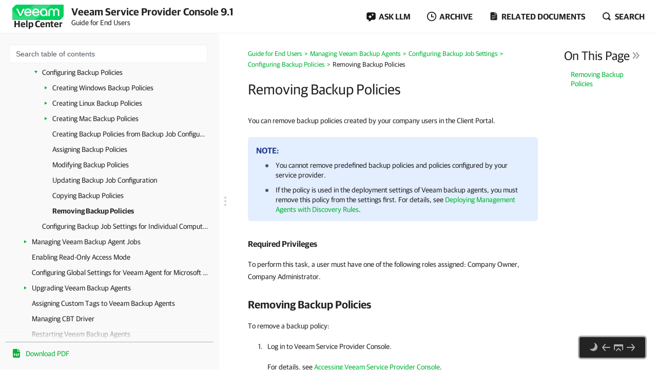

--- FILE ---
content_type: text/html
request_url: https://helpcenter.veeam.com/docs/vac/provider_user/remove_backup_policies.html
body_size: 18588
content:
<!DOCTYPE html>
<html lang="en" itemscope="" itemtype="https://schema.org/TechArticle">
    <head>
        <meta charset="utf-8">
        <title>Removing Backup Policies - Veeam Service Provider Console Guide for End Users</title>
        <!--ZOOMSTOPFOLLOW-->
        <link rel="preload" href="//css.veeam.com/helpcenter/helpcenter_2dbedbc9c8209796e2077d7aa56662f2.css" as="style" type="text/css">
        <meta name="description" content="You can remove backup policies created by your company users in the Client Portal . Note: You cannot remove predefined backup policies...">
        <link rel="canonical" href="https://helpcenter.veeam.com/docs/vac/provider_user/remove_backup_policies.html">
        <meta name="viewport" content="width=device-width, initial-scale=1.0">
        <meta property="og:title" content="Removing Backup Policies - Veeam Service Provider Console Guide for End Users">
        <meta property="og:description" content="You can remove backup policies created by your company users in the Client Portal . Note: You cannot remove predefined backup policies and policies configured by your service provider. If the policy is used in...">
        <meta property="og:url" content="https://helpcenter.veeam.com/docs/vac/provider_user/remove_backup_policies.html">
        <meta property="og:image" content="https://img.veeam.com/facebook/1600x800_helpcenter_es_build.png">
        <meta property="og:type" content="article">
        <meta property="fb:admins" content="100006069794563">
        <meta property="og:site_name" content="Veeam Help Center">
        <meta itemprop="url" content="https://helpcenter.veeam.com/docs/vac/provider_user/remove_backup_policies.html">
        <meta itemprop="description" content="You can remove backup policies created by your company users in the Client Portal . Note: You cannot remove predefined backup policies and policies configured by your service provider. If the policy is used in...">
        <meta itemprop="dateModified" content="2023-12-22">
        <meta itemprop="datePublished" content="2026-01-08">
        <meta itemprop="thumbnailUrl" content="https://img.veeam.com/facebook/800x800_ijw_logo.png">
        <meta itemprop="inLanguage" content="en">
        <meta id="meta-version" itemprop="version" content="9.1">
        <link itemprop="mainEntityOfPage" href="https://helpcenter.veeam.com/docs/vac/provider_user/remove_backup_policies.html">
        <link rel="stylesheet" href="//css.veeam.com/helpcenter/helpcenter_2dbedbc9c8209796e2077d7aa56662f2.css">
        <link rel="icon" href="//img.veeam.com/favicon/favicon-16x16.ico" sizes="16x16">
        <link rel="icon" href="//img.veeam.com/favicon/favicon-16x16.png" sizes="16x16">
        <link rel="icon" href="//img.veeam.com/favicon/favicon-32x32.png" sizes="32x32">
        <link rel="icon" href="//img.veeam.com/favicon/favicon-57x57.png" sizes="57x57">
        <link rel="icon" href="//img.veeam.com/favicon/favicon-76x76.png" sizes="76x76">
        <link rel="icon" href="//img.veeam.com/favicon/favicon-128x128.png" sizes="128x128">
        <link rel="icon" href="//img.veeam.com/favicon/favicon-192x192.png" sizes="192x192">
        <link rel="icon" href="//img.veeam.com/favicon/favicon-228x228.png" sizes="228x228">
        <link rel="shortcut icon" href="//img.veeam.com/favicon/favicon-196x196px.png" sizes="196x196">
        <link rel="apple-touch-icon" href="//img.veeam.com/favicon/favicon-120x120.png" sizes="120x120">
        <link rel="apple-touch-icon" href="//img.veeam.com/favicon/favicon-152x152.png" sizes="152x152">
        <link rel="apple-touch-icon" href="//img.veeam.com/favicon/favicon-180x180.png" sizes="180x180">
        <script src="//js.veeam.com/helpcenter/vendor_60085d1c9b403553bdd754b378938f68.js" defer></script>
        <script>function setVersion(){var e=document.getElementById('meta-version'),l=window.location,v=e?'ver='+e.content:'';if(e&&l.search.indexOf('ver=')===-1)window.history.replaceState('','',l.pathname+(l.search?l.search+'&':'?')+v+l.hash);}setVersion();
</script>
        <script>function preAdjustToc(){var e=document.cookie.split(";");for(var t in e){var d=e[t].split("=");if(-1!==d[0].indexOf("hc_navpane_width")){var a=parseInt(d[1],10);if(!isNaN(a)){a<240&&(a=240),a>900&&(a=900);var i="",n=document.head||document.getElementsByTagName("head")[0],p=document.createElement("style");i+=".page-toc { width: "+a+"px; min-width: "+a+"px; }",i+=".topic-container { padding-left: "+(a+36)+"px}",p.appendChild(document.createTextNode(i)),n.appendChild(p)}}}}preAdjustToc();</script>
    </head>
    <body>
        <script>var lightThemeName="light",theme=localStorage.getItem("hc-preferred-theme")||lightThemeName;theme!==lightThemeName&&document.documentElement.classList.add("theme--"+theme);</script>
        <header class="page-header js-header">
            <div class="page-header__container js-header-viewport">
                <div class="page-header__left">
                    <a class="page-header__toc-toggle js-toggle-toc-mobile"></a>
                    <div class="page-header__logo">
                        <a href="//helpcenter.veeam.com/" target="_blank" class="page-header__logo-link">
                            <svg xmlns="http://www.w3.org/2000/svg" width="100" height="30" class="page-header__logo-img" viewBox="0 0 100 30" fill="none">
                                <title>Veeam Help Center</title>
                                <path d="M8.46718 0.0279752C7.57553 0.0279752 6.7169 0.382338 6.08744 1.01121L0.98572 6.10005C0.35526 6.72891 0 7.58437 0 8.47377V30L91.5869 29.9461C92.4785 29.9461 93.3371 29.5918 93.9666 28.9629L99.0113 23.9309C99.6417 23.3021 99.997 22.4466 99.997 21.5572L100 0.0269775L8.46718 0.0279752Z" fill="#00D15F"/>
                                <path opacity="0.2" d="M0 10.6598L0.0100075 29.992L34.1749 29.972C34.1749 29.972 37.9727 30.1457 40.9259 29.4939C46.3528 28.2971 49.5842 26.0032 53.6241 21.9744C60.4391 15.1767 75.7013 0 75.7013 0L42.2869 0.00399348L19.2681 22.8698C19.2681 22.8698 17.797 24.5099 15.8085 24.5109C14.3215 24.5119 13.4708 23.912 12.362 22.8898C12.0378 22.5903 0 10.6688 0 10.6598Z" fill="white"/>
                                <path d="M14.4967 22.2889L7.58765 7.89783H10.7019C10.7019 7.89783 15.6395 18.1993 15.7606 18.7213H15.8207C15.9447 18.1993 20.8793 7.89783 20.8793 7.89783H24.0236L17.1146 22.2889H14.4967Z" fill="white"/>
                                <path d="M37.4045 16.1969H26.2153C26.6176 18.5337 28.3409 20.009 30.5625 20.009C32.3828 20.009 33.5827 19.3003 34.1991 17.9797H37.0953C36.2306 20.7147 33.7368 22.5904 30.5585 22.5904C26.3654 22.5904 23.2842 19.5478 23.2842 15.0869C23.2842 10.6598 26.3044 7.58337 30.5585 7.58337C34.3503 7.58337 37.4635 10.8136 37.4635 15.0869C37.4655 15.5181 37.4655 15.7656 37.4045 16.1969ZM26.2453 13.8591H34.5384C34.3543 11.8896 32.7521 10.1707 30.5625 10.1707C28.3409 10.1677 26.6747 11.6161 26.2453 13.8591Z" fill="white"/>
                                <path d="M52.7546 16.1969H41.5644C41.9667 18.5337 43.69 20.009 45.9116 20.009C47.7319 20.009 48.9318 19.3003 49.5483 17.9797H52.4444C51.5798 20.7147 49.0859 22.5904 45.9076 22.5904C41.7145 22.5904 38.6333 19.5478 38.6333 15.0869C38.6333 10.6598 41.6535 7.58337 45.9076 7.58337C49.6994 7.58337 52.8127 10.8136 52.8127 15.0869C52.8147 15.5181 52.8146 15.7656 52.7546 16.1969ZM41.5955 13.8591H49.8885C49.7044 11.8896 48.1022 10.1707 45.9126 10.1707C43.69 10.1677 42.0278 11.6161 41.5955 13.8591Z" fill="white"/>
                                <path d="M68.4462 15.0899V22.286H65.9493L65.7012 20.042C64.5914 21.704 62.6509 22.5934 60.8907 22.5934C56.9448 22.5934 53.9546 19.4571 53.9546 15.0899C53.9546 10.7867 57.1589 7.58643 61.2589 7.58643C65.0237 7.58643 68.4462 10.2916 68.4462 15.0899ZM65.6061 15.0899C65.6061 11.9236 63.5116 10.1718 61.2589 10.1718C58.7921 10.1718 56.7907 12.1412 56.7907 15.0899C56.7907 18.0426 58.641 20.0081 61.2589 20.0081C63.4815 20.0081 65.6061 18.1624 65.6061 15.0899Z" fill="white"/>
                                <path d="M70.3564 22.2849V13.7692C70.3564 10.1717 72.6691 7.59033 76.2768 7.59033C79.1729 7.59033 80.715 9.52685 80.9332 10.2046H80.9932C81.2074 9.52884 82.7495 7.59033 85.6496 7.59033C89.2562 7.59033 91.5699 10.1717 91.5699 13.7692V22.2859H88.7339V13.9838C88.7339 11.647 87.6851 10.2326 85.5595 10.2326C83.431 10.2326 82.3852 11.647 82.3852 14.0447V22.3168H79.5492V14.0447C79.5492 11.647 78.5004 10.2326 76.3748 10.2326C74.2493 10.2326 73.2005 11.647 73.2005 13.9838V22.2859L70.3564 22.2849Z" fill="white"/>
                            </svg>
                            <span class="page-header__logo-title">Help Center</span>
                        </a>
                    </div>
                    <div class="page-header__context">Veeam Service Provider Console 9.1<br><span class="document_title">Guide for End Users</span></div>
                </div>
                <div class="page-header__controls">
                    <div class="related-documents js-ask-ai-container">
                        <a class="related-documents__toggle related-documents__toggle--ask-ai js-ask-ai-toggle"><span>ASK LLM</span></a>
                        <div class="related-documents__overlay"></div>
                        <div class="related-documents__inner related-documents__inner--small js-ask-ai-inner">
                            <div class="related-documents__list js-ask-ai-list-links">
                                <a href="//chat.openai.com/?q={%ASK_AI_Q%}&hints=search&temporary-chat=true"
                                   rel="nofollow" target="_blank">
                                    <div class="ask-ai-icon">
                                        <svg aria-label="ChatGPT" viewBox="0 0 320 320"
                                             xmlns="http://www.w3.org/2000/svg">
                                            <path d="M297.1,131c7.3-21.8,4.8-45.7-6.9-65.5-17.5-30.4-52.6-46-86.8-38.7C188.1,9.6,166.2-.1,143.2,0c-35,0-66.1,22.5-76.9,55.8-22.5,4.6-41.9,18.7-53.3,38.7C-4.6,124.8-.6,163,22.9,189c-7.3,21.8-4.8,45.7,6.9,65.5,17.5,30.4,52.6,46,86.8,38.7,15.2,17.2,37.2,27,60.1,26.8,35.1,0,66.2-22.5,76.9-55.9,22.5-4.6,41.9-18.7,53.3-38.7,17.6-30.3,13.5-68.5-9.9-94.5h0ZM176.8,299.1c-14,0-27.6-4.9-38.4-13.9.5-.3,1.3-.7,1.9-1.1l63.7-36.8c3.3-1.9,5.3-5.3,5.2-9.1v-89.8l26.9,15.6c.3.1.5.4.5.7v74.4c0,33.1-26.8,59.9-59.9,60h0ZM47.9,244c-7-12.1-9.6-26.4-7.2-40.2.5.3,1.3.8,1.9,1.1l63.7,36.8c3.2,1.9,7.2,1.9,10.5,0l77.8-44.9v31.1c0,.3-.1.6-.4.8l-64.4,37.2c-28.7,16.5-65.3,6.7-81.9-21.9h0ZM31.2,105c7-12.2,18-21.5,31.2-26.3,0,.6,0,1.5,0,2.2v73.6c0,3.7,2,7.2,5.2,9.1l77.8,44.9-26.9,15.6c-.3.2-.6.2-.9,0l-64.4-37.2c-28.6-16.6-38.5-53.2-22-81.9h0ZM252.4,156.4l-77.8-44.9,26.9-15.5c.3-.2.6-.2.9,0l64.4,37.2c28.7,16.6,38.5,53.3,21.9,81.9-7,12.1-18,21.4-31.2,26.3v-75.8c0-3.7-2-7.2-5.2-9.1h0ZM279.2,116.1c-.5-.3-1.3-.8-1.9-1.1l-63.7-36.8c-3.2-1.9-7.2-1.9-10.5,0l-77.8,44.9v-31.1c0-.3.1-.6.4-.8l64.4-37.2c28.7-16.5,65.4-6.7,81.9,22,7,12.1,9.5,26.3,7.1,40.1h0ZM110.7,171.5l-26.9-15.6c-.3-.1-.5-.4-.5-.7v-74.4c0-33.1,26.9-60,60-59.9,14,0,27.6,4.9,38.3,13.9-.5.3-1.3.7-1.9,1.1l-63.7,36.8c-3.3,1.8-5.3,5.3-5.2,9.1v89.8s0,0,0,0ZM125.3,140l34.7-20,34.7,20v40l-34.6,20-34.7-20v-40Z"
                                                  fill="var(--documents-link-color,#232323)" />
                                        </svg>
                                    </div>
                                    Ask ChatGPT
                                </a>
                                <a href="//x.com/i/grok?text={%ASK_AI_Q%}" rel="nofollow" target="_blank">
                                    <div class="ask-ai-icon">
                                        <svg aria-label="Grok" viewBox="0 0 512 492"
                                             xmlns="http://www.w3.org/2000/svg">
                                            <path d="M197.8,315.5l170.2-125.8c8.3-6.2,20.3-3.8,24.3,5.8,20.9,50.5,11.6,111.3-30.1,152.9-41.6,41.7-99.6,50.8-152.5,30l-57.8,26.8c83,56.8,183.7,42.7,246.7-20.3,49.9-50,65.4-118.2,50.9-179.6h.1c-21-90.1,5.2-126.2,58.7-200,1.3-1.8,2.6-3.5,3.8-5.3l-70.4,70.5v-.2l-243.9,245.3M162.6,346.1c-59.6-57-49.3-145.1,1.5-195.9,37.6-37.6,99.1-53,152.9-30.4l57.7-26.7c-12-8.8-25.1-16-39-21.3-71.5-29.2-153.5-12.7-208,41.9-54,54.1-71,137.3-41.9,208.3,21.8,53.1-13.9,90.6-49.9,128.5-12.8,13.4-25.6,26.9-35.9,41.1l162.6-145.4"
                                                  fill="var(--documents-link-color,#232323)" />
                                        </svg>
                                    </div>
                                    Ask Grok
                                </a>
                                <a href="//perplexity.ai/search?q={%ASK_AI_Q%}" rel="nofollow" target="_blank">
                                    <div class="ask-ai-icon">
                                        <svg aria-label="Perplexity" viewBox="0 0 24 24"
                                             xmlns="http://www.w3.org/2000/svg">
                                            <path d="M22.4,7.1h-2.3V0l-7.5,6.4V.2h-1.2v6.2L4.5,0v7.1H1.6v10.4h2.9v6.5l6.9-6.4v6.2h1.2v-6l6.9,6.2v-6.5h2.9V7.1h0ZM18.9,2.6v4.5h-5.4l5.4-4.5ZM5.6,2.6l4.9,4.5h-4.9s0-4.5,0-4.5ZM2.8,16.3v-8.1h7.8l-6.1,6.1v2s-1.7,0-1.7,0ZM5.6,21.4v-3.9h0v-2.6l5.8-5.8v7s-5.8,5.3-5.8,5.3ZM18.4,21.4l-5.8-5.2v-7.2l5.8,5.8v6.6ZM21.2,16.3h-1.7v-2l-6.1-6.1h7.8s0,8.1,0,8.1Z"
                                                  fill="var(--documents-link-color,#232323)" />
                                        </svg>
                                    </div>
                                    Ask Perplexity
                                </a>
                            </div>
                        </div>
                    </div>
                    <div class="related-documents js-versions-list-container hidden">
                        <a class="related-documents__toggle related-documents__toggle--archive js-versions-list-toggle"
                        ><span>Archive</span></a
                        >
                        <div class="related-documents__overlay"></div>
                        <div class="related-documents__inner related-documents__inner--small js-versions-inner">
                            <div class="related-documents__list js-versions-list-links"><a href="https://helpcenter.veeam.com/archive/vac/9/provider_user/" rel="nofollow">Version 9</a> <a href="https://helpcenter.veeam.com/archive/vac/8.1/provider_user/" rel="nofollow">Version 8.1</a></div>
                        </div>
                    </div>
                    <div class="related-documents related-documents--fullscreen-mobile js-docs-list-container">
                        <a class="related-documents__toggle related-documents__toggle--doc js-docs-list-toggle"><span>Related documents</span></a>
                        <div class="related-documents__overlay"></div>
                        <div class="related-documents__inner js-docs-inner">
                            <div class="related-documents__search-container js-docs-search-container">
                                <input class="related-documents__search js-docs-search" type="text" value="" placeholder="Search related documents">
                                <a class="js-docs-clear related-documents__form-clear"></a>
                            </div>
                            <div class="related-documents__list js-docs-list-links">
                                <div id="base_documents"><a href="https://helpcenter.veeam.com/docs/vac/deployment/">Deployment Guide</a> <a href="https://helpcenter.veeam.com/docs/vac/provider_admin/">Guide for Service Providers</a> <a href="https://helpcenter.veeam.com/docs/vac/reseller/">Guide for Resellers</a> <a href="https://helpcenter.veeam.com/docs/vac/provider_quick_start/">Usage Scenarios for Service Providers</a> <a href="https://helpcenter.veeam.com/references/vac/9.1/rest/">REST API Reference</a></div>
                                <div id="additional_documents"><div id="additional_documents"><a href="https://helpcenter.veeam.com/docs/vbr/cloud/cloud_overview.html?ver=13">Veeam Cloud Connect Guide</a> <a href="https://www.veeam.com/documentation-guides-datasheets.html?prd=vaw">Veeam Agent for Microsoft Windows Documentation</a> <a href="https://www.veeam.com/documentation-guides-datasheets.html?prd=val">Veeam Agent for Linux Documentation</a> <a href="https://www.veeam.com/documentation-guides-datasheets.html?prd=vam">Veeam Agent for Mac Documentation</a> <a href="https://helpcenter.veeam.com/docs/vcsp/refguide/">Veeam Rental Licensing and Usage Reporting</a></div></div>
                                <div class="related-documents__global-search js-docs-global-search" style="display: none">
                                    <a tabindex="0" class="search-link--global js-docs-global-search-link" data-search="">Search for "<span></span>" in this document</a>
                                </div>
                            </div>
                        </div>
                    </div>
                    <div class="site-search js-search-container">
                        <a class="site-search__toggle js-search-button"><span>Search</span></a>
                        <div class="site-search__overlay"></div>
                        <div class="site-search__form-container js-search-box">
                            <div class="site-search__form">
                                <input autocomplete="off" type="text" size="5" id="search_txt" name="search_txt" class="site-search__form-input js-search-field" placeholder="Search">
                                <a class="js-search-clear site-search__form-clear"></a>
                            </div>
                        </div>
                    </div>
                </div>
            </div>
        </header>
        <div class="content js-page-content">
            <div class="viewport js-content-viewport">
                <nav class="page-toc mobile-hidden js-page-toc">
                    <div class="page-toc__title">Veeam Service Provider Console 9.1<br><span class="document_title">Guide for End Users</span></div>
                    <div class="page-toc__search js-toc-search">
                        <div class="page-toc__search-inner js-toc-search-container">
                            <input class="page-toc__search-input js-toc-search-input" type="text" value="" placeholder="Search table of contents">
                            <a class="js-toc-search-clear page-toc__search-clear"></a>
                        </div>
                        <div class="page-toc__search-container">
                            <div class="page-toc__search-list js-toc-search-list"></div>
                        </div>
                    </div>
                    <ul class="page-toc__search-links js-toc-search-links"><li class="has-list"><a href="about.html" title="About Veeam Service Provider Console">About Veeam Service Provider Console</a><i></i><ul><li><a href="capability.html" title="Veeam Service Provider Console Management Capabilities">Veeam Service Provider Console Management Capabilities</a></li></ul></li><li class="has-list"><a href="access_vac.html" title="Accessing Veeam Service Provider Console">Accessing Veeam Service Provider Console</a><i></i><ul><li><a href="reset_password.html" title="Resetting Password">Resetting Password</a></li></ul></li><li><a href="get_started.html" title="Getting Started">Getting Started</a></li><li><a href="fill_tenant_profile.html" title="Filling Company Profile">Filling Company Profile</a></li><li class="has-list"><a href="api_keys.html" title="Configuring API Keys">Configuring API Keys</a><i></i><ul><li><a href="edit_api_key.html" title="Modifying API Keys">Modifying API Keys</a></li><li><a href="enable_disable_api_key.html" title="Enabling and Disabling API Keys">Enabling and Disabling API Keys</a></li><li><a href="delete_api_key.html" title="Deleting API Keys">Deleting API Keys</a></li></ul></li><li class="has-list"><a href="mfa.html" title="Configuring Multi-Factor Authentication">Configuring Multi-Factor Authentication</a><i></i><ul><li><a href="mfa_users.html" title="Enabling, Disabling and Resetting MFA for Portal Users">Enabling, Disabling and Resetting MFA for Portal Users</a></li><li><a href="mfa_rest.html" title="Enabling and Disabling MFA using REST API">Enabling and Disabling MFA using REST API</a></li></ul></li><li class="has-list"><a href="sso.html" title="Configuring Single Sign-On Authentication">Configuring Single Sign-On Authentication</a><i></i><ul><li><a href="sso_idp.html" title="Managing Identity Providers">Managing Identity Providers</a></li><li><a href="sso_rules.html" title="Managing Mapping Rules">Managing Mapping Rules</a></li></ul></li><li><a href="veeam_intelligence.html" title="Veeam Intelligence">Veeam Intelligence</a></li><li class="has-list"><a href="manage_vac_agents.html" title="Managing Veeam Service Provider Console Agents">Managing Veeam Service Provider Console Agents</a><i></i><ul><li><a href="obtain_agent_setup_file.html" title="Obtaining Management Agent Setup File">Obtaining Management Agent Setup File</a></li><li class="has-list"><a href="install_management_agents.html" title="Deploying Veeam Service Provider Console Management Agents">Deploying Veeam Service Provider Console Management Agents</a><i></i><ul><li class="has-list"><a href="install_agents_discovery.html" title="Deploying Management Agents with Discovery Rules">Deploying Management Agents with Discovery Rules</a><i></i><ul><li class="has-list"><a href="discovery_windows.html" title="Configuring Windows Discovery Rules">Configuring Windows Discovery Rules</a><i></i><ul><li><a href="configure_network_discovery.html" title="Configuring Network-Based Discovery Rules">Configuring Network-Based Discovery Rules</a></li><li><a href="configure_ad_discovery.html" title="Configuring Active Directory Discovery Rules">Configuring Active Directory Discovery Rules</a></li><li><a href="configure_import_discovery.html" title="Configuring Import-Based Discovery Rules">Configuring Import-Based Discovery Rules</a></li></ul></li><li class="has-list"><a href="discovery_linux.html" title="Configuring Linux Discovery Rules">Configuring Linux Discovery Rules</a><i></i><ul><li><a href="configure_network_discovery_linux.html" title="Configuring Network-Based Discovery Rules">Configuring Network-Based Discovery Rules</a></li><li><a href="configure_import_discovery_linux.html" title="Configuring Import-Based Discovery Rules">Configuring Import-Based Discovery Rules</a></li></ul></li><li><a href="run_discovery.html" title="Running Discovery">Running Discovery</a></li><li><a href="reset_discovered_computers.html" title="Resetting Discovered Computers">Resetting Discovered Computers</a></li><li><a href="view_discovery_results.html" title="Viewing and Exporting Discovery Results">Viewing and Exporting Discovery Results</a></li></ul></li><li class="has-list"><a href="deploy_management_agents.html" title="Deploying Management Agents Manually">Deploying Management Agents Manually</a><i></i><ul><li><a href="deploy_management_agents_win.html" title="Deploying Windows Management Agents">Deploying Windows Management Agents</a></li><li><a href="deploy_management_agents_lin.html" title="Deploying Linux Management Agents">Deploying Linux Management Agents</a></li><li><a href="deploy_management_agents_mac.html" title="Deploying Mac Management Agents">Deploying Mac Management Agents</a></li></ul></li></ul></li><li><a href="upgrade_management_agents.html" title="Upgrading Management Agents">Upgrading Management Agents</a></li><li><a href="set_master_agent.html" title="Setting Master Agent for Discovery">Setting Master Agent for Discovery</a></li><li><a href="reboot_remote_computers.html" title="Rebooting Remote Computers">Rebooting Remote Computers</a></li><li><a href="restart_management_agent.html" title="Restarting Management Agent Service">Restarting Management Agent Service</a></li><li><a href="collect_agent_data.html" title="Collecting Data">Collecting Data</a></li><li><a href="download_vac_agent_logs.html" title="Downloading Veeam Service Provider Console Management Agent Logs">Downloading Veeam Service Provider Console Management Agent Logs</a></li><li><a href="delete_management_agents.html" title="Uninstalling Management Agents">Uninstalling Management Agents</a></li></ul></li><li class="has-list expanded"><a href="manage_backup_agents.html" title="Managing Veeam Backup Agents">Managing Veeam Backup Agents</a><i></i><ul><li class="has-list"><a href="install_backup_agents.html" title="Installing Veeam Backup Agents">Installing Veeam Backup Agents</a><i></i><ul><li><a href="install_agents_manually.html" title="Installing Veeam Backup Agents Manually">Installing Veeam Backup Agents Manually</a></li></ul></li><li><a href="activate_backup_agents.html" title="Activating Veeam Backup Agents">Activating Veeam Backup Agents</a></li><li class="has-list expanded"><a href="configure_backup_agent_jobs.html" title="Configuring Backup Job Settings">Configuring Backup Job Settings</a><i></i><ul><li class="has-list expanded"><a href="configure_backup_policies.html" title="Configuring Backup Policies">Configuring Backup Policies</a><i></i><ul><li class="has-list"><a href="create_backup_policies.html" title="Creating Windows Backup Policies">Creating Windows Backup Policies</a><i></i><ul><li><a href="template_configuration_prerequisites.html" title="Before You Begin">Before You Begin</a></li><li><a href="launch_template_wizard.html" title="Step 1. Launch New Backup Policy Wizard">Step 1. Launch New Backup Policy Wizard</a></li><li><a href="specify_template_name.html" title="Step 2. Specify Backup Policy Name and Description">Step 2. Specify Backup Policy Name and Description</a></li><li><a href="choose_operation_mode.html" title="Step 3. Choose Backup Agent Operation Mode">Step 3. Choose Backup Agent Operation Mode</a></li><li><a href="choose_backup_mode.html" title="Step 4. Choose Backup Mode">Step 4. Choose Backup Mode</a></li><li><a href="choose_volumes.html" title="Step 5. Choose Volumes to Back Up">Step 5. Choose Volumes to Back Up</a></li><li><a href="choose_files.html" title="Step 6. Choose Folders to Back Up">Step 6. Choose Folders to Back Up</a></li><li><a href="choose_backup_destination.html" title="Step 7. Choose Backup Destination">Step 7. Choose Backup Destination</a></li><li><a href="specify_storage_settings.html" title="Step 8. Specify Local Storage Settings">Step 8. Specify Local Storage Settings</a></li><li><a href="specify_folder_settings.html" title="Step 9. Specify Shared Folder Settings">Step 9. Specify Shared Folder Settings</a></li><li><a href="specify_backup_server_settings.html" title="Step 10. Specify Backup Server Settings">Step 10. Specify Backup Server Settings</a></li><li><a href="specify_backup_repository_settings.html" title="Step 11. Specify Backup Repository Settings">Step 11. Specify Backup Repository Settings</a></li><li><a href="specify_cloud_backup_settings.html" title="Step 12. Specify Cloud Backup Settings">Step 12. Specify Cloud Backup Settings</a></li><li><a href="specify_cloud_quota.html" title="Step 13. Specify Cloud Repository Quota">Step 13. Specify Cloud Repository Quota</a></li><li><a href="specify_advanced_job_settings.html" title="Step 14. Specify Advanced Job Settings">Step 14. Specify Advanced Job Settings</a></li><li><a href="choose_cache_location.html" title="Step 15. Choose Local Backup Cache Location">Step 15. Choose Local Backup Cache Location</a></li><li><a href="specify_processing_options.html" title="Step 16. Specify Guest OS Processing Options">Step 16. Specify Guest OS Processing Options</a></li><li><a href="configure_backup_schedule.html" title="Step 17. Configure Backup Schedule">Step 17. Configure Backup Schedule</a></li><li><a href="review_backup_job_settings.html" title="Step 18. Review Backup Policy Settings">Step 18. Review Backup Policy Settings</a></li></ul></li><li class="has-list"><a href="create_backup_policies_linux.html" title="Creating Linux Backup Policies">Creating Linux Backup Policies</a><i></i><ul><li><a href="template_configuration_prerequisites_lin.html" title="Before You Begin">Before You Begin</a></li><li><a href="launch_template_wizard_lin.html" title="Step 1. Launch New Backup Policy Wizard">Step 1. Launch New Backup Policy Wizard</a></li><li><a href="specify_template_name_lin.html" title="Step 2. Specify Backup Policy Name and Description">Step 2. Specify Backup Policy Name and Description</a></li><li><a href="choose_operation_mode_lin.html" title="Step 3. Choose Backup Agent Operation Mode">Step 3. Choose Backup Agent Operation Mode</a></li><li><a href="choose_backup_mode_lin.html" title="Step 4. Choose Backup Mode">Step 4. Choose Backup Mode</a></li><li><a href="choose_volumes_lin.html" title="Step 5. Choose Volumes to Back Up">Step 5. Choose Volumes to Back Up</a></li><li><a href="choose_files_lin.html" title="Step 6. Choose Directories to Back Up">Step 6. Choose Directories to Back Up</a></li><li><a href="choose_backup_destination_lin.html" title="Step 7. Choose Backup Destination">Step 7. Choose Backup Destination</a></li><li><a href="specify_storage_settings_lin.html" title="Step 8. Specify Local Storage Settings">Step 8. Specify Local Storage Settings</a></li><li><a href="specify_folder_settings_lin.html" title="Step 9. Specify Shared Folder Settings">Step 9. Specify Shared Folder Settings</a></li><li><a href="specify_backup_server_settings_lin.html" title="Step 10. Specify Backup Server Settings">Step 10. Specify Backup Server Settings</a></li><li><a href="specify_backup_repository_settings_lin.html" title="Step 11. Specify Backup Repository Settings">Step 11. Specify Backup Repository Settings</a></li><li><a href="specify_cloud_backup_settings_lin.html" title="Step 12. Specify Cloud Backup Settings">Step 12. Specify Cloud Backup Settings</a></li><li><a href="specify_cloud_quota_lin.html" title="Step 13. Specify Cloud Repository Quota">Step 13. Specify Cloud Repository Quota</a></li><li><a href="specify_advanced_job_settings_lin.html" title="Step 14. Specify Advanced Job Settings">Step 14. Specify Advanced Job Settings</a></li><li><a href="specify_processing_options_lin.html" title="Step 15. Specify Guest OS Processing Options">Step 15. Specify Guest OS Processing Options</a></li><li><a href="configure_backup_schedule_lin.html" title="Step 16. Configure Backup Schedule">Step 16. Configure Backup Schedule</a></li><li><a href="review_backup_job_settings_lin.html" title="Step 17. Review Backup Policy Settings">Step 17. Review Backup Policy Settings</a></li></ul></li><li class="has-list"><a href="create_backup_policies_mac.html" title="Creating Mac Backup Policies">Creating Mac Backup Policies</a><i></i><ul><li><a href="template_configuration_prerequisites_mac.html" title="Before You Begin">Before You Begin</a></li><li><a href="launch_template_wizard_mac.html" title="Step 1. Launch New Backup Policy Wizard">Step 1. Launch New Backup Policy Wizard</a></li><li><a href="specify_template_name_mac.html" title="Step 2. Specify Backup Policy Name and Description">Step 2. Specify Backup Policy Name and Description</a></li><li><a href="choose_operation_mode_mac.html" title="Step 3. Choose Backup Agent Operation Mode">Step 3. Choose Backup Agent Operation Mode</a></li><li><a href="choose_files_mac.html" title="Step 4. Choose Folders to Back Up">Step 4. Choose Folders to Back Up</a></li><li><a href="choose_backup_destination_mac.html" title="Step 5. Choose Backup Destination">Step 5. Choose Backup Destination</a></li><li><a href="specify_storage_settings_mac.html" title="Step 6. Specify Local Storage Settings">Step 6. Specify Local Storage Settings</a></li><li><a href="specify_folder_settings_mac.html" title="Step 7. Specify Shared Folder Settings">Step 7. Specify Shared Folder Settings</a></li><li><a href="specify_backup_server_settings_mac.html" title="Step 8. Specify Backup Server Settings">Step 8. Specify Backup Server Settings</a></li><li><a href="specify_backup_repository_settings_mac.html" title="Step 9. Specify Backup Repository Settings">Step 9. Specify Backup Repository Settings</a></li><li><a href="specify_cloud_backup_settings_mac.html" title="Step 10. Specify Cloud Backup Settings">Step 10. Specify Cloud Backup Settings</a></li><li><a href="specify_cloud_quota_mac.html" title="Step 11. Specify Cloud Repository Quota">Step 11. Specify Cloud Repository Quota</a></li><li><a href="specify_advanced_job_settings_mac.html" title="Step 12. Specify Advanced Job Settings">Step 12. Specify Advanced Job Settings</a></li><li><a href="configure_backup_schedule_mac.html" title="Step 13. Configure Backup Schedule">Step 13. Configure Backup Schedule</a></li><li><a href="review_backup_job_settings_mac.html" title="Step 14. Review Backup Job Settings">Step 14. Review Backup Job Settings</a></li></ul></li><li><a href="create_policies_from_jobs.html" title="Creating Backup Policies from Backup Job Configurations">Creating Backup Policies from Backup Job Configurations</a></li><li><a href="assign_backup_policies.html" title="Assigning Backup Policies">Assigning Backup Policies</a></li><li><a href="modify_backup_policies.html" title="Modifying Backup Policies">Modifying Backup Policies</a></li><li><a href="get_latest_configuration.html" title="Updating Backup Job Configuration">Updating Backup Job Configuration</a></li><li><a href="copy_policies.html" title="Copying Backup Policies">Copying Backup Policies</a></li><li class="current"><a href="remove_backup_policies.html" title="Removing Backup Policies">Removing Backup Policies</a></li></ul></li><li><a href="change_backup_job_settings.html" title="Configuring Backup Job Settings for Individual Computers">Configuring Backup Job Settings for Individual Computers</a></li></ul></li><li class="has-list"><a href="manage_backup_agent_jobs.html" title="Managing Veeam Backup Agent Jobs">Managing Veeam Backup Agent Jobs</a><i></i><ul><li><a href="start_stop_agent_jobs.html" title="Starting and Stopping Veeam Backup Agent Jobs">Starting and Stopping Veeam Backup Agent Jobs</a></li><li><a href="create_active_full_backup.html" title="Creating Active Full Backups">Creating Active Full Backups</a></li><li><a href="disable_enable_agent_jobs.html" title="Disabling and Enabling Veeam Backup Agent Jobs">Disabling and Enabling Veeam Backup Agent Jobs</a></li><li><a href="modify_agent_job.html" title="Modifying Veeam Backup Agent Jobs">Modifying Veeam Backup Agent Jobs</a></li><li><a href="remove_agent_job.html" title="Removing Veeam Backup Agent Jobs">Removing Veeam Backup Agent Jobs</a></li><li><a href="export_backup_agent_job_details.html" title="Viewing and Exporting Managed Veeam Backup Agent Job Details">Viewing and Exporting Managed Veeam Backup Agent Job Details</a></li></ul></li><li><a href="enable_read_only_mode.html" title="Enabling Read-Only Access Mode">Enabling Read-Only Access Mode</a></li><li><a href="configure_backup_agent_settings.html" title="Configuring Global Settings for Veeam Agent for Microsoft Windows">Configuring Global Settings for Veeam Agent for Microsoft Windows</a></li><li class="has-list"><a href="update_backup_agents.html" title="Upgrading Veeam Backup Agents">Upgrading Veeam Backup Agents</a><i></i><ul><li><a href="update_backup_agents_from_web.html" title="Upgrading Veeam Backup Agents from Veeam Installation Server">Upgrading Veeam Backup Agents from Veeam Installation Server</a></li><li><a href="update_backup_agents_offline.html" title="Upgrading Veeam Backup Agents in Offline Mode">Upgrading Veeam Backup Agents in Offline Mode</a></li></ul></li><li><a href="assign_vba_tag.html" title="Assigning Custom Tags to Veeam Backup Agents">Assigning Custom Tags to Veeam Backup Agents</a></li><li><a href="install_cbt_driver.html" title="Managing CBT Driver">Managing CBT Driver</a></li><li><a href="restart_backup_agents.html" title="Restarting Veeam Backup Agents">Restarting Veeam Backup Agents</a></li><li><a href="download_agent_job_logs.html" title="Downloading Veeam Backup Agent Logs">Downloading Veeam Backup Agent Logs</a></li><li><a href="uninstall_backup_agents.html" title="Uninstalling Veeam Backup Agents">Uninstalling Veeam Backup Agents</a></li><li><a href="export_backup_agent_details.html" title="Viewing and Exporting Veeam Backup Agent Details">Viewing and Exporting Veeam Backup Agent Details</a></li><li><a href="export_protected_computers.html" title="Viewing and Exporting Protected Computer Details">Viewing and Exporting Protected Computer Details</a></li><li class="has-list"><a href="flr.html" title="Performing File-Level Restore">Performing File-Level Restore</a><i></i><ul><li class="has-list"><a href="flr_win.html" title="Restoring Windows Files">Restoring Windows Files</a><i></i><ul><li><a href="flr_prerequisites_win.html" title="Before You Begin">Before You Begin</a></li><li><a href="flr_open_flr_wizard_win.html" title="Step 1. Open File-Level Restore Portal">Step 1. Open File-Level Restore Portal</a></li><li><a href="flr_select_restore_point_win.html" title="Step 2. Select Restore Point and Files to Restore">Step 2. Select Restore Point and Files to Restore</a></li><li><a href="flr_perform_restore_win.html" title="Step 3. Perform Restore">Step 3. Perform Restore</a></li><li><a href="flr_audit_win.html" title="Step 4. Review Restored Object Details">Step 4. Review Restored Object Details</a></li></ul></li><li class="has-list"><a href="flr_linux.html" title="Restoring Linux Files">Restoring Linux Files</a><i></i><ul><li><a href="flr_prerequisites_lin.html" title="Before You Begin">Before You Begin</a></li><li><a href="flr_open_flr_wizard_lin.html" title="Step 1. Open File-Level Restore Portal">Step 1. Open File-Level Restore Portal</a></li><li><a href="flr_select_restore_point_lin.html" title="Step 2. Select Restore Point and Files to Restore">Step 2. Select Restore Point and Files to Restore</a></li><li><a href="flr_perform_restore_lin.html" title="Step 3. Perform Restore">Step 3. Perform Restore</a></li><li><a href="flr_audit_lin.html" title="Step 4. Review Restored Object Details">Step 4. Review Restored Object Details</a></li></ul></li><li class="has-list"><a href="flr_mac.html" title="Restoring Mac Files">Restoring Mac Files</a><i></i><ul><li><a href="flr_prerequisites_mac.html" title="Before You Begin">Before You Begin</a></li><li><a href="flr_open_flr_wizard_mac.html" title="Step 1. Open File-Level Restore Portal">Step 1. Open File-Level Restore Portal</a></li><li><a href="flr_select_restore_point_mac.html" title="Step 2. Select Restore Point and Files to Restore">Step 2. Select Restore Point and Files to Restore</a></li><li><a href="flr_perform_restore_mac.html" title="Step 3. Perform Restore">Step 3. Perform Restore</a></li><li><a href="flr_audit_mac.html" title="Step 4. Review Restored Object Details">Step 4. Review Restored Object Details</a></li></ul></li></ul></li></ul></li><li class="has-list"><a href="manage_vbr.html" title="Managing Veeam Backup &amp; Replication">Managing Veeam Backup &amp; Replication</a><i></i><ul><li class="has-list"><a href="manage_backup_servers.html" title="Managing Veeam Backup &amp; Replication Servers">Managing Veeam Backup &amp; Replication Servers</a><i></i><ul><li><a href="connect_backup_servers.html" title="Connecting Veeam Backup &amp; Replication Servers">Connecting Veeam Backup &amp; Replication Servers</a></li><li><a href="vbr_ha_clusters.html" title="Managing Backup High Availability Clusters">Managing Backup High Availability Clusters</a></li><li><a href="vbr_assign_tag.html" title="Assigning Custom Tags to Veeam Backup &amp; Replication Servers">Assigning Custom Tags to Veeam Backup &amp; Replication Servers</a></li><li><a href="vbr_ps.html" title="Accessing Veeam Backup &amp; Replication Server PowerShell Console">Accessing Veeam Backup &amp; Replication Server PowerShell Console</a></li><li><a href="reboot_vbr.html" title="Restarting Backup Services">Restarting Backup Services</a></li><li><a href="download_server_logs.html" title="Downloading Logs from Veeam Backup &amp; Replication Servers">Downloading Logs from Veeam Backup &amp; Replication Servers</a></li></ul></li><li class="has-list"><a href="manage_backup_jobs.html" title="Managing Veeam Backup &amp; Replication Jobs">Managing Veeam Backup &amp; Replication Jobs</a><i></i><ul><li class="has-list"><a href="create_backup_jobs.html" title="Creating Backup Jobs">Creating Backup Jobs</a><i></i><ul><li class="has-list"><a href="create_vsphere_job.html" title="Creating vSphere Backup Jobs">Creating vSphere Backup Jobs</a><i></i><ul><li><a href="vbr_job_launch_wizard.html" title="Step 1. Launch New vSphere Backup Job Wizard">Step 1. Launch New vSphere Backup Job Wizard</a></li><li><a href="vbr_job_name_description.html" title="Step 2. Specify Job Name and Description">Step 2. Specify Job Name and Description</a></li><li><a href="vbr_job_scope.html" title="Step 3. Select Objects to Back Up">Step 3. Select Objects to Back Up</a></li><li><a href="vbr_job_repository.html" title="Step 4. Specify Backup Repository Settings">Step 4. Specify Backup Repository Settings</a></li><li><a href="vbr_job_guest_os.html" title="Step 5. Specify Guest OS Processing Options">Step 5. Specify Guest OS Processing Options</a></li><li><a href="vbr_job_schedule.html" title="Step 6. Configure Backup Job Schedule">Step 6. Configure Backup Job Schedule</a></li><li><a href="vbr_job_review.html" title="Step 7. Review Backup Job Settings">Step 7. Review Backup Job Settings</a></li></ul></li><li class="has-list"><a href="create_vcd_job.html" title="Creating Cloud Director Backup Jobs">Creating Cloud Director Backup Jobs</a><i></i><ul><li><a href="vcd_job_launch_wizard.html" title="Step 1. Launch New Cloud Director Backup Job Wizard">Step 1. Launch New Cloud Director Backup Job Wizard</a></li><li><a href="vcd_job_name_description.html" title="Step 2. Specify Job Name and Description">Step 2. Specify Job Name and Description</a></li><li><a href="vcd_job_scope.html" title="Step 3. Select Objects to Back Up">Step 3. Select Objects to Back Up</a></li><li><a href="vcd_job_repository.html" title="Step 4. Specify Backup Repository Settings">Step 4. Specify Backup Repository Settings</a></li><li><a href="vcd_job_guest_os.html" title="Step 5. Specify Guest OS Processing Options">Step 5. Specify Guest OS Processing Options</a></li><li><a href="vcd_job_schedule.html" title="Step 6. Configure Backup Job Schedule">Step 6. Configure Backup Job Schedule</a></li><li><a href="vcd_job_review.html" title="Step 7. Review Backup Job Settings">Step 7. Review Backup Job Settings</a></li></ul></li></ul></li><li><a href="modify_vbr_job.html" title="Modifying Backup Job Settings">Modifying Backup Job Settings</a></li><li><a href="remove_vbr_job.html" title="Removing Veeam Backup &amp; Replication Jobs">Removing Veeam Backup &amp; Replication Jobs</a></li><li><a href="start_stop_restart_jobs.html" title="Starting, Stopping and Retrying Jobs">Starting, Stopping and Retrying Jobs</a></li><li><a href="disable_enable_jobs.html" title="Disabling and Enabling Jobs">Disabling and Enabling Jobs</a></li><li><a href="download_job_logs.html" title="Downloading Job Logs and Session Report">Downloading Job Logs and Session Report</a></li></ul></li><li class="has-list"><a href="export_job_details.html" title="Viewing and Exporting Job Details">Viewing and Exporting Job Details</a><i></i><ul><li><a href="export_vm_job_details.html" title="Virtual Machines">Virtual Machines</a></li><li><a href="export_file_share_jobs.html" title="File Shares">File Shares</a></li><li><a href="export_object_storage_jobs.html" title="Object Storage">Object Storage</a></li><li><a href="export_unmanaged_agent_job_details.html" title="Computers Protected by Veeam Backup &amp; Replication">Computers Protected by Veeam Backup &amp; Replication</a></li></ul></li><li class="has-list"><a href="export_workload_details.html" title="Viewing and Exporting Protected Workload Details">Viewing and Exporting Protected Workload Details</a><i></i><ul><li><a href="export_protected_vms.html" title="Virtual Machines">Virtual Machines</a></li><li><a href="export_protected_file_shares.html" title="File Shares">File Shares</a></li><li><a href="export_protected_object_storage_data.html" title="Object Storage">Object Storage</a></li><li><a href="export_protected_computers_vbr.html" title="Computers Protected by Veeam Backup &amp; Replication">Computers Protected by Veeam Backup &amp; Replication</a></li></ul></li><li class="has-list"><a href="manage_failover_plans.html" title="Managing Failover Plans">Managing Failover Plans</a><i></i><ul><li><a href="start_failover_plans.html" title="Starting Failover Plans">Starting Failover Plans</a></li><li><a href="undo_failover_plans.html" title="Undoing Failover Plans">Undoing Failover Plans</a></li><li><a href="test_failover_plans.html" title="Testing Failover Plans">Testing Failover Plans</a></li><li><a href="export_failover_plans.html" title="Viewing and Exporting Failover Plan Details">Viewing and Exporting Failover Plan Details</a></li></ul></li><li><a href="export_vbr_details.html" title="Viewing and Exporting Veeam Backup &amp; Replication Server Details">Viewing and Exporting Veeam Backup &amp; Replication Server Details</a></li></ul></li><li class="has-list"><a href="vb_cloud_jobs.html" title="Managing Veeam Backup for Public Clouds">Managing Veeam Backup for Public Clouds</a><i></i><ul><li><a href="create_cloud_jobs.html" title="Creating Veeam Backup for Public Clouds Policies">Creating Veeam Backup for Public Clouds Policies</a></li><li><a href="edit_cloud_jobs.html" title="Modifying Veeam Backup for Public Clouds Policies">Modifying Veeam Backup for Public Clouds Policies</a></li><li><a href="remove_cloud_jobs.html" title="Removing Veeam Backup for Public Clouds Policies">Removing Veeam Backup for Public Clouds Policies</a></li><li><a href="start_stop_cloud_jobs.html" title="Starting and Stopping Veeam Backup for Public Clouds Policies">Starting and Stopping Veeam Backup for Public Clouds Policies</a></li><li><a href="disable_enable_cloud_jobs.html" title="Disabling and Enabling Veeam Backup for Public Clouds Policies">Disabling and Enabling Veeam Backup for Public Clouds Policies</a></li><li><a href="restore_clouds.html" title="Restoring Veeam Backup for Public Clouds Workloads">Restoring Veeam Backup for Public Clouds Workloads</a></li><li class="has-list"><a href="export_cloud_job_details.html" title="Viewing and Exporting Job Details">Viewing and Exporting Job Details</a><i></i><ul><li><a href="export_cloud_vm_job_details.html" title="Virtual Machines">Virtual Machines</a></li><li><a href="export_cloud_file_share_jobs.html" title="File Shares">File Shares</a></li><li><a href="export_databases.html" title="Cloud Databases">Cloud Databases</a></li><li><a href="export_networks.html" title="Cloud Networks">Cloud Networks</a></li></ul></li><li class="has-list"><a href="export_cloud_workload_details.html" title="Viewing and Exporting Protected Workload Details">Viewing and Exporting Protected Workload Details</a><i></i><ul><li><a href="export_protected_cloud_vms.html" title="Virtual Machines">Virtual Machines</a></li><li><a href="export_protected_cloud_file_shares.html" title="File Shares">File Shares</a></li><li><a href="export_protected_databases.html" title="Cloud Databases">Cloud Databases</a></li><li><a href="export_protected_networks.html" title="Cloud Networks">Cloud Networks</a></li></ul></li><li><a href="export_cloud_appliance_details.html" title="Viewing and Exporting Cloud Backup Appliance Details">Viewing and Exporting Cloud Backup Appliance Details</a></li></ul></li><li class="has-list"><a href="manage_vbo_servers.html" title="Managing Veeam Backup for Microsoft 365">Managing Veeam Backup for Microsoft 365</a><i></i><ul><li><a href="activate_vbo_servers.html" title="Activating Veeam Backup for Microsoft 365 Servers in Veeam Service Provider Console">Activating Veeam Backup for Microsoft 365 Servers in Veeam Service Provider Console</a></li><li class="has-list"><a href="create_vbo_jobs.html" title="Creating Veeam Backup for Microsoft 365 Jobs">Creating Veeam Backup for Microsoft 365 Jobs</a><i></i><ul><li class="has-list"><a href="create_vbo_backup_job.html" title="Creating Backup Jobs">Creating Backup Jobs</a><i></i><ul><li><a href="vbo_job_configuration_prerequisites.html" title="Before You Begin">Before You Begin</a></li><li><a href="vbo_job_launch_wizard.html" title="Step 1. Launch New Backup Job Wizard">Step 1. Launch New Backup Job Wizard</a></li><li><a href="vbo_job_name_description.html" title="Step 2. Specify Job Name and Description">Step 2. Specify Job Name and Description</a></li><li><a href="vbo_job_organization.html" title="Step 3. Choose Organization to Back Up">Step 3. Choose Organization to Back Up</a></li><li><a href="vbo_job_backup_mode.html" title="Step 4. Choose Backup Mode">Step 4. Choose Backup Mode</a></li><li><a href="vbo_job_backup_repository.html" title="Step 5. Choose Backup Repository">Step 5. Choose Backup Repository</a></li><li><a href="vbo_job_schedule.html" title="Step 6. Configure Backup Schedule">Step 6. Configure Backup Schedule</a></li><li><a href="vbo_job_summary.html" title="Step 7. Review Backup Job Settings">Step 7. Review Backup Job Settings</a></li></ul></li><li class="has-list"><a href="create_vbo_copy_job.html" title="Creating Backup Copy Jobs">Creating Backup Copy Jobs</a><i></i><ul><li><a href="vbo_copy_job_configuration_prerequisites.html" title="Before You Begin">Before You Begin</a></li><li><a href="vbo_copy_job_launch_wizard.html" title="Step 1. Launch New Backup Copy Job Wizard">Step 1. Launch New Backup Copy Job Wizard</a></li><li><a href="vbo_copy_job_target.html" title="Step 2. Choose Backup Copy Target">Step 2. Choose Backup Copy Target</a></li><li><a href="vbo_copy_job_schedule.html" title="Step 3. Configure Backup Copy Schedule">Step 3. Configure Backup Copy Schedule</a></li><li><a href="vbo_copy_job_summary.html" title="Step 4. Review Backup Copy Job Settings">Step 4. Review Backup Copy Job Settings</a></li></ul></li></ul></li><li class="has-list"><a href="manage_vbo_jobs.html" title="Managing Veeam Backup for Microsoft 365 Jobs">Managing Veeam Backup for Microsoft 365 Jobs</a><i></i><ul><li><a href="modify_vbo_job.html" title="Modifying Veeam Backup for Microsoft 365 Jobs">Modifying Veeam Backup for Microsoft 365 Jobs</a></li><li><a href="remove_vbo_job.html" title="Removing Veeam Backup for Microsoft 365 Jobs">Removing Veeam Backup for Microsoft 365 Jobs</a></li><li><a href="start_stop_vbo_jobs.html" title="Starting and Stopping Jobs">Starting and Stopping Jobs</a></li><li><a href="disable_enable_vbo_jobs.html" title="Disabling and Enabling Jobs">Disabling and Enabling Jobs</a></li><li><a href="vbo_restore_portal.html" title="Accessing Veeam Backup for Microsoft 365 Restore Portal">Accessing Veeam Backup for Microsoft 365 Restore Portal</a></li><li><a href="export_vbo_objects.html" title="Viewing and Exporting Job Details">Viewing and Exporting Job Details</a></li><li><a href="export_protected_vbo_objects.html" title="Viewing and Exporting Protected Object Details">Viewing and Exporting Protected Object Details</a></li></ul></li><li><a href="vbo_server_logs.html" title="Downloading Logs from Veeam Backup for Microsoft 365 Servers">Downloading Logs from Veeam Backup for Microsoft 365 Servers</a></li><li><a href="export_vbo_details.html" title="Viewing and Exporting Veeam Backup for Microsoft 365 Server Details">Viewing and Exporting Veeam Backup for Microsoft 365 Server Details</a></li></ul></li><li class="has-list"><a href="manage_one.html" title="Managing Veeam ONE">Managing Veeam ONE</a><i></i><ul><li><a href="enable_disable_alarm_sync.html" title="Enabling and Disabling Alarm Synchronization">Enabling and Disabling Alarm Synchronization</a></li><li><a href="view_one_details.html" title="Viewing and Exporting Veeam ONE Server Details">Viewing and Exporting Veeam ONE Server Details</a></li></ul></li><li><a href="view_invoices.html" title="Viewing and Downloading Invoices">Viewing and Downloading Invoices</a></li><li><a href="receive_billing_notifications.html" title="Receiving Billing Notifications">Receiving Billing Notifications</a></li><li class="has-list"><a href="backup_reports.html" title="Backup Reporting">Backup Reporting</a><i></i><ul><li class="has-list"><a href="configure_backup_reports.html" title="Configuring Backup Reports">Configuring Backup Reports</a><i></i><ul><li><a href="configure_vms_report.html" title="Creating Protected VMs Report">Creating Protected VMs Report</a></li><li><a href="configure_file_shares_report.html" title="Creating Protected Data Backup Report">Creating Protected Data Backup Report</a></li><li><a href="configure_computers_report.html" title="Creating Protected Computers Report">Creating Protected Computers Report</a></li><li><a href="configure_databases_report.html" title="Creating Protected Databases Report">Creating Protected Databases Report</a></li><li><a href="configure_vbo_sla_report.html" title="Creating Protected Microsoft 365 Objects Report">Creating Protected Microsoft 365 Objects Report</a></li><li><a href="configure_networks_report.html" title="Creating Protected Cloud Networks Report">Creating Protected Cloud Networks Report</a></li></ul></li><li><a href="modify_backup_report_configuration.html" title="Modifying Backup Report Configuration">Modifying Backup Report Configuration</a></li><li><a href="delete_backup_report_configuration.html" title="Deleting Backup Report Configuration">Deleting Backup Report Configuration</a></li><li><a href="run_backup_reports.html" title="Running Backup Reports">Running Backup Reports</a></li><li class="has-list"><a href="view_backup_report.html" title="Viewing Backup Reports">Viewing Backup Reports</a><i></i><ul><li><a href="protected_vms_report.html" title="Protected VMs Backup Report">Protected VMs Backup Report</a></li><li><a href="protected_file_shares_report.html" title="Protected Data Backup Report">Protected Data Backup Report</a></li><li><a href="protected_computers_report.html" title="Protected Computers Backup Report">Protected Computers Backup Report</a></li><li><a href="protected_databases_report.html" title="Protected Databases Backup Report">Protected Databases Backup Report</a></li><li><a href="vbo_sla_compliance_report.html" title="Protected Microsoft 365 Objects Backup Report">Protected Microsoft 365 Objects Backup Report</a></li><li><a href="protected_networks_report.html" title="Protected Cloud Networks Backup Report">Protected Cloud Networks Backup Report</a></li></ul></li><li><a href="send_backup_reports.html" title="Sending Backup Reports">Sending Backup Reports</a></li><li><a href="delete_backup_reports.html" title="Deleting Backup Reports">Deleting Backup Reports</a></li></ul></li><li class="has-list"><a href="alarms.html" title="Working with Alarms">Working with Alarms</a><i></i><ul><li class="has-list"><a href="configure_alarms.html" title="Managing Alarms">Managing Alarms</a><i></i><ul><li class="has-list"><a href="modify_alarm_settings.html" title="Modifying Alarm Settings">Modifying Alarm Settings</a><i></i><ul><li><a href="modify_multiple_alarms.html" title="Modifying Multiple Alarms">Modifying Multiple Alarms</a></li></ul></li><li><a href="copy_alarms.html" title="Copying Alarms">Copying Alarms</a></li><li><a href="assign_alarms.html" title="Changing Alarm Assignment Scope">Changing Alarm Assignment Scope</a></li><li><a href="disable_enable_alarms.html" title="Enabling and Disabling Alarms">Enabling and Disabling Alarms</a></li><li><a href="configure_alarm_notifications.html" title="Receiving Alarm Email Notifications">Receiving Alarm Email Notifications</a></li></ul></li><li class="has-list"><a href="view_triggered_alarms.html" title="Working with Triggered Alarms">Working with Triggered Alarms</a><i></i><ul><li><a href="view_alarm_details.html" title="Viewing and Exporting Triggered Alarms">Viewing and Exporting Triggered Alarms</a></li><li><a href="resove_alarms.html" title="Resolving Alarms">Resolving Alarms</a></li><li><a href="acknowledge_alarms.html" title="Acknowledging Alarms">Acknowledging Alarms</a></li><li><a href="delete_alarms.html" title="Deleting Alarms">Deleting Alarms</a></li></ul></li></ul></li><li class="has-list"><a href="summary.html" title="Monitoring">Monitoring</a><i></i><ul><li><a href="overview.html" title="Overview">Overview</a></li><li><a href="protected_data_summary.html" title="RPO &amp; SLA">RPO &amp; SLA</a></li><li><a href="resources.html" title="Resources">Resources</a></li><li><a href="job_overview.html" title="Session States">Session States</a></li></ul></li><li class="has-list"><a href="manage_users.html" title="Managing Portal Users">Managing Portal Users</a><i></i><ul><li><a href="user_roles_permissions.html" title="User Roles and Permissions">User Roles and Permissions</a></li><li class="has-list"><a href="create_portal_users.html" title="Creating Portal Users">Creating Portal Users</a><i></i><ul><li><a href="create_company_admins.html" title="Creating Company Administrators">Creating Company Administrators</a></li><li><a href="create_administrators.html" title="Creating Location Administrators">Creating Location Administrators</a></li><li><a href="create_users.html" title="Creating Location Users">Creating Location Users</a></li><li><a href="create_subtenant_user.html" title="Creating Subtenants">Creating Subtenants</a></li><li><a href="create_invoice_auditors.html" title="Creating Company Invoice Auditors">Creating Company Invoice Auditors</a></li></ul></li><li><a href="modify_users.html" title="Modifying Portal Users">Modifying Portal Users</a></li><li><a href="delete_users.html" title="Removing Portal Users">Removing Portal Users</a></li><li><a href="enable_disable_users.html" title="Disabling and Enabling Portal Users">Disabling and Enabling Portal Users</a></li><li><a href="modify_user_profile.html" title="Modifying User Profile">Modifying User Profile</a></li></ul></li><li class="has-list"><a href="manage_locations.html" title="Managing Locations">Managing Locations</a><i></i><ul><li><a href="create_locations.html" title="Creating Locations">Creating Locations</a></li><li><a href="set_location_quotas.html" title="Setting Locations">Setting Locations</a></li><li><a href="modify_locations.html" title="Modifying Locations">Modifying Locations</a></li><li><a href="remove_locations.html" title="Removing Locations">Removing Locations</a></li></ul></li><li class="has-list"><a href="plugins.html" title="Plugins and Integration">Plugins and Integration</a><i></i><ul><li class="has-list"><a href="integration_vbo.html" title="Integration with Veeam Backup for Microsoft 365">Integration with Veeam Backup for Microsoft 365</a><i></i><ul><li class="has-list"><a href="vbo_organizations.html" title="Managing Microsoft 365 Organizations">Managing Microsoft 365 Organizations</a><i></i><ul><li><a href="vbo_register_organization.html" title="Registering Microsoft 365 Organizations">Registering Microsoft 365 Organizations</a></li><li><a href="vbo_edit_organization.html" title="Modifying Microsoft 365 Organizations">Modifying Microsoft 365 Organizations</a></li><li><a href="vbo_remove_organization.html" title="Removing Microsoft 365 Organizations">Removing Microsoft 365 Organizations</a></li><li><a href="vbo_export_organization.html" title="Viewing and Exporting Organization Details">Viewing and Exporting Organization Details</a></li></ul></li></ul></li><li class="has-list"><a href="integration_clouds.html" title="Integration with Veeam Backup for Public Clouds">Integration with Veeam Backup for Public Clouds</a><i></i><ul><li class="has-list"><a href="clouds_accounts.html" title="Managing Veeam Backup for Public Clouds Accounts">Managing Veeam Backup for Public Clouds Accounts</a><i></i><ul><li class="has-list"><a href="clouds_add_accounts.html" title="Adding Accounts">Adding Accounts</a><i></i><ul><li><a href="clouds_aws_accounts.html" title="Adding Amazon Web Services Accounts">Adding Amazon Web Services Accounts</a></li><li><a href="clouds_azure_accounts.html" title="Adding Microsoft Azure Accounts">Adding Microsoft Azure Accounts</a></li><li><a href="clouds_google_accounts.html" title="Adding Google Cloud Accounts">Adding Google Cloud Accounts</a></li><li><a href="clouds_database_accounts.html" title="Adding Databases Accounts">Adding Databases Accounts</a></li></ul></li><li><a href="clouds_edit_accounts.html" title="Modifying Accounts">Modifying Accounts</a></li><li><a href="clouds_account_permissions.html" title="Managing Account Permissions">Managing Account Permissions</a></li><li><a href="clouds_remove_accounts.html" title="Removing Accounts">Removing Accounts</a></li><li><a href="clouds_view_accounts.html" title="Viewing and Exporting Account Details">Viewing and Exporting Account Details</a></li></ul></li><li><a href="clouds_repositories.html" title="Managing Veeam Backup for Public Clouds Repositories">Managing Veeam Backup for Public Clouds Repositories</a></li></ul></li></ul></li><li><a href="license_keys.html" title="Viewing and Downloading License Keys">Viewing and Downloading License Keys</a></li><li><a href="view_task_activity_data.html" title="Viewing and Exporting Event Logs">Viewing and Exporting Event Logs</a></li><li class="has-list"><a href="appendices.html" title="Appendix">Appendix</a><i></i><ul><li class="has-list"><a href="advanced_backup_agent_installation.html" title="Advanced Installation and Configuration Procedures">Advanced Installation and Configuration Procedures</a><i></i><ul><li><a href="deploy_management_agents_gpo.html" title="How to Deploy Windows Management Agents with GPO">How to Deploy Windows Management Agents with GPO</a></li><li><a href="appendix_upload_setup_file_gpo.html" title="How to Upload Veeam Agent for Microsoft Windows Setup File to Remote Computers with GPO">How to Upload Veeam Agent for Microsoft Windows Setup File to Remote Computers with GPO</a></li></ul></li><li><a href="appendix_alarms.html" title="Alarms">Alarms</a></li><li class="has-list"><a href="appendix_sso_examples.html" title="Single Sign-On Access Configuration Examples">Single Sign-On Access Configuration Examples</a><i></i><ul><li><a href="appendix_keycloak.html" title="Configuring SSO for Keycloak">Configuring SSO for Keycloak</a></li><li><a href="appendix_adfs.html" title="Configuring SSO for AD FS">Configuring SSO for AD FS</a></li><li><a href="appendix_okta.html" title="Configuring SSO for Okta">Configuring SSO for Okta</a></li><li><a href="appendix_azure.html" title="Configuring SSO for Microsoft Entra ID">Configuring SSO for Microsoft Entra ID</a></li></ul></li></ul></li></ul>
                    
				<div class="page-toc__pdf" style="padding-bottom: 10px; padding-top: 12px;">
					<a href="https://www.veeam.com/vspc_9_1_guide_for_end_users_pg.pdf#Removing%20Backup%20Policies" target="_blank" class="link--pdf" title="Click to download the PDF version of the document">Download PDF</a>
				</div>
                </nav>
                <div class="topic-container js-topic-container">
                    <div class="topic">
                        <div class="split js-split">
                            <span class="split__dots js-split-dots"></span>
                        </div>
                        <div class="topic__inner">
                            <!-- breadcrumbs -->
                            <nav itemscope="" itemtype="https://schema.org/BreadcrumbList"><span itemtype="https://schema.org/ListItem" itemprop="itemListElement" itemscope=""><link href="https://helpcenter.veeam.com" itemprop="item" /><meta itemprop="name" content="Home" /><meta itemprop="position" content="1"/></span><span class="gt">&gt;</span><span itemtype="https://schema.org/ListItem" itemprop="itemListElement" itemscope=""><a href="https://helpcenter.veeam.com/docs/vac/provider_user/" itemprop="item"><span itemprop="name">Guide for End Users</span><meta itemprop="position" content="2"/></a></span><span class="gt">&gt;</span><span itemtype="https://schema.org/ListItem" itemprop="itemListElement" itemscope=""><a href="./manage_backup_agents.html" itemprop="item"><span itemprop="name">Managing Veeam Backup Agents</span><meta itemprop="position" content="3"/></a></span><span class="gt">&gt;</span><span itemtype="https://schema.org/ListItem" itemprop="itemListElement" itemscope=""><a href="./configure_backup_agent_jobs.html" itemprop="item"><span itemprop="name">Configuring Backup Job Settings</span><meta itemprop="position" content="4"/></a></span><span class="gt">&gt;</span><span itemtype="https://schema.org/ListItem" itemprop="itemListElement" itemscope=""><a href="./configure_backup_policies.html" itemprop="item"><span itemprop="name">Configuring Backup Policies</span><meta itemprop="position" content="5"/></a></span><span class="gt">&gt;</span><span>Removing Backup Policies</span></nav>
                            <article class="js-page-article">
                                
                                <h1 itemprop="name headline">Removing Backup Policies</h1>
                                <aside class="mini-toc__container" aria-hidden="true">
                                    <div class="mini-toc js-mini-toc">
                                        <div class="mini-toc__heading js-mini-toc-heading">In this article</div>
                                        <ul class="mini-toc__list js-mini-toc-list"></ul>
                                    </div>
                                    <i class="mini-toc__chevron js-mini-toc__chevron"></i>
                                </aside>
                                <!--ZOOMRESTARTFOLLOW-->
                                <div itemprop="articleBody"><p><p><span>You can remove</span><span> backup policies created by</span><span> your company users</span><span> in the Client Portal</span><span>.</span></p><div><table border="0" cellspacing="0" cellpadding="0" style="width:100%;" class="Note"><tr style="vertical-align:top"><td><p class="T_NoteType"><span class="T_NoteType">Note:</span></p></td></tr><tr style="vertical-align:top"><td><ul><li class="Note_List"><span class="Note_List">You cannot remove predefined backup policies and policies configured by your service provider.</span></li></ul><ul><li class="Note_List"><span class="Note_List">If the policy is used in the deployment settings of </span><span class="Note_List">Veeam backup agents</span><span class="Note_List">, you must remove this policy from the settings first. </span><span class="Note_List">For details</span><span class="Note_List">, see </span><a href="install_agents_discovery.html" class="Note_List">Deploying Management Agents with Discovery Rules</a><span class="Note_List">.</span></li></ul></td></tr></table></div><p class="Subheading_L2"><span class="Subheading_L2">Required Privileges</span></p><p><span>To perform this task, a user must have one of the following roles assigned: Company Owner, Company Administrator</span><span>.</span></p><p class="Subheading"><span class="Subheading">Removing Backup Policies</span></p><p><span>To remove a backup policy:</span></p><ol class="List_decimal" style="list-style-type:decimal;"><li class="List_L1" value="1"><span class="List_L1">Log in to </span><span class="List_L1">Veeam Service Provider Console</span><span class="List_L1">.</span></li></ol><p class="List_L1_Paragraph"><span class="List_L1_Paragraph">For details, see </span><a href="access_vac.html" class="List_L1_Paragraph">Accessing Veeam Service Provider Console</a><span class="List_L1_Paragraph">.</span></p><ol class="List_decimal" style="list-style-type:decimal;"><li class="List_L1" value="2"><span class="List_L1">At the top right corner of the </span><span class="List_L1">Veeam Service Provider Console</span><span class="List_L1"> window, click </span><span class="T_Controls">Configuration</span><span class="List_L1">.</span></li><li class="List_L1" value="3"><span class="List_L1">In the configuration menu on the left, click </span><span class="T_Controls">Templates</span><span class="List_L1">.</span></li><li class="List_L1" value="4"><span class="List_L1">Navigate to the </span><span class="T_Controls">Backup Policies</span><span class="List_L1"> tab.</span></li><li class="List_L1" value="5"><span class="List_L1">Select the necessary policy in the list.</span></li></ol><p class="List_L1_Paragraph"><span class="List_L1_Paragraph">To find a backup policy, you can use the following controls:</span></p><ul><li class="List_L2"><span class="List_L2">Use the search field to find a backup policy by name.</span></li><li class="List_L2"><span class="List_L2">Use the </span><span class="T_Controls">Type</span><span class="List_L2"> filter to show backup policies for workstations or servers only.</span></li><li class="List_L2"><span class="List_L2">Use the </span><span class="T_Controls">Policy type</span><span class="List_L2"> filter to show only predefined backup policies, policies created by </span><span class="List_L2">your service</span><span class="List_L2"> provider</span><span class="List_L2"> or policies created in the Client Portal.</span></li></ul><ul><li class="List_L2"><span class="List_L2">Use the </span><span class="T_Controls">Guest OS</span><span class="List_L2"> filter to show only backup policies for Windows, Linux or macOS.</span></li></ul><ol class="List_decimal" style="list-style-type:decimal;"><li class="List_L1" value="6"><span class="List_L1">At the top of the policies list, click </span><span class="T_Controls">Remove</span><span class="List_L1">.</span></li></ol><p class="List_L1_Paragraph"><span class="List_L1_Paragraph">Alternatively, you can right-click</span><span class="List_L1_Paragraph"> the necessary backup policy and choose </span><span class="T_Controls">Remove</span><span class="List_L1_Paragraph">.</span></p><ol class="List_decimal" style="list-style-type:decimal;"><li class="List_L1" value="7"><span class="List_L1">In the </span><span class="T_Controls">Delete Policy</span><span class="List_L1"> window, do one of the following:</span></li></ol><ul><li class="List_L2"><span class="List_L2">If the backup policy is not assigned to any </span><span class="List_L2">Veeam backup agents</span><span class="List_L2">, click </span><span class="T_Controls">Yes</span><span class="List_L2"> to confirm removal.</span></li><li class="List_L2"><span class="List_L2">If the backup policy is assigned to one or more </span><span class="List_L2">Veeam backup agents</span><span class="List_L2">:</span></li></ul><ul><li class="List_L3"><span class="List_L3">To remove the backup policy and all </span><span class="List_L3">Veeam backup agent</span><span class="List_L3"> jobs configured according to this policy, click </span><span class="T_Controls">Yes</span><span class="List_L3">.</span></li><li class="List_L3"><span class="List_L3">To remove the backup policy but leave on </span><span class="List_L3">Veeam backup agents</span><span class="List_L3"> job configurations associated with this policy, click </span><span class="T_Controls">No</span><span class="List_L3">.</span></li></ul><p class="List_L3_Paragraph"><span class="List_L3_Paragraph">For </span><span class="List_L3_Paragraph">Veeam backup agents</span><span class="List_L3_Paragraph"> from which the backup policy is removed, the policy type will change to </span><span class="T_Emphasis">Custom</span><span class="List_L3_Paragraph">.</span></p></p></div>
                                <!--ZOOMSTOP-->
                                <footer>
                                    <p class="last_modified">Page updated 12/22/2023</p><p class="product_build" style="font-size: 13px; margin-top: 0px; margin-bottom: 10px;">Page content applies to build 9.1.0.30636</p>
                                    <div class="feedback js-feedback">
                                        <div class="fb_question js-feedback-question"><a title="Click to send feedback on the topic" href="mailto:Veeam.External.Docfeedback@veeam.com?subject=Removing%20Backup%20Policies:%20https://helpcenter.veeam.com/docs/vac/provider_user/remove_backup_policies.html&body=Dear%20Veeam%20Documentation%20Team,">Send feedback</a>
                                        </div>
                                    </div>
                                </footer>
                            </article>
                        </div>
                    </div>
                    <footer class="page-footer js-footer">
                        <div class="page-footer__container">
                            <div class="page-footer__links">
                                <a href="https://www.veeam.com" target="_blank" rel="nofollow">Home</a> |
                                <a href="https://www.veeam.com/vmware-esxi-vsphere-virtualization-tools-hyper-v-products.html">Products</a> |
                                <a href="https://forums.veeam.com" target="_blank" rel="nofollow">Forums</a> |
                                <a href="https://www.veeam.com/support.html" target="_blank" rel="nofollow">Support</a> |
                                <a href="https://www.veeam.com/salesinc.html" target="_blank" rel="nofollow">Contact Sales</a> |
                                <a href="https://www.veeam.com/eula.html" target="_blank" rel="nofollow">EULA</a>
                                <div class="page-footer__copyright">
                                    <p>
                                        &copy;<span itemprop="copyrightYear"></span> <span itemprop="copyrightHolder">Veeam&reg; Software</span>
                                        <span class="page-footer__copyright-divider"></span>
                                        <a href="https://www.veeam.com/privacy-notice.html" target="_blank" rel="nofollow">Privacy Notice</a> |
                                        <a href="https://www.veeam.com/privacy-notice.html#ai-tech" target="_blank" rel="nofollow">Veeam Uses AI</a> |
                                        <a href="https://www.veeam.com/cookie-notice.html" target="_blank" rel="nofollow">Cookie Notice</a>
                                    </p>
                                </div>
                            </div>
                        </div>
                    </footer>
                </div>
            </div>
        </div>
        <div id="controller" class="controller js-controller">
            <div id="js-cookie-consent-link" class="controller__cookie" style="display: none">
                <a id="csconsentlink" href="javascript:void(0)" title="Cookie settings"></a>
            </div>
            <div class="controller__theme-toggle js-page-theme" title="Switch theme">
                <div class="theme-toggle__ball"></div>
            </div>
            <a
                href="copy_policies.html"
                title="Copying Backup Policies"
                class="controller__prev js-page-prev"
                onclick='dataLayer.push({"event": "VeeamEvent", "eventCategory": "Navigation", "eventAction": "Button click", "eventLabel": "Previous arrow"});'
            ></a>
            <a href="#" title="Table of contents" class="controller__toc js-toggle-toc"></a>
            <a
                href="#"
                title="Back to top"
                class="controller__top js-to-top"
                onclick='dataLayer.push({"event": "VeeamEvent", "eventCategory": "Navigation", "eventAction": "Button click","eventLabel": "Back to top arrow"});'
            ></a>
            <a
                href="change_backup_job_settings.html"
                title="Configuring Backup Job Settings for Individual Computers"
                class="controller__next js-page-next"
                onclick='dataLayer.push({"event": "VeeamEvent", "eventCategory": "Navigation", "eventAction": "Button click", "eventLabel": "Next arrow"});'
            ></a>
        </div>
        <div class="js-modal-search modal-search">
            <div class="modal-search__tab js-search-tab search-tab-1 active">
                <div class="modal-search__heading">
                    <a class="js-search-open-tab" data-tab=".search-tab-2">View all results across Veeam Help Center<i></i></a>
                </div>
                <div class="modal-search__iframe-inner">
                    <iframe src="about:blank" class="modal-search__iframe js-search-iframe-document"></iframe>
                    <div class="modal-search__iframe-preloader js-iframe-preloader"></div>
                </div>
            </div>
            <div class="modal-search__tab js-search-tab search-tab-2">
                <div class="modal-search__heading">
                    <a class="js-search-open-tab" data-tab=".search-tab-1"><i></i>Back to document search</a>
                </div>
                <div class="modal-search__iframe-inner">
                    <iframe src="about:blank" class="modal-search__iframe js-search-iframe-helpcenter"></iframe>
                    <div class="modal-search__iframe-preloader js-iframe-preloader"></div>
                </div>
            </div>
        </div>
        <div class="js-modal-typo" style="display: none">
            <div class="js-page-typo page-typo">
                <div class="js-page-typo-container page-typo__container">
                    <div class="page-typo__title">I want to&nbsp;report a&nbsp;typo</div>
                    <p>There is a misspelling right here:</p>
                    <p class="page-typo__string js-page-typo-string">&nbsp;</p>
                    <p>I want to&nbsp;let the&nbsp;Veeam Documentation Team know about that.</p>
                    <div class="page-typo__footer">
                        <a href="#" class="page-typo__submit js-page-typo-submit">Submit report</a>
                    </div>
                </div>
            </div>
        </div>
        <div itemprop="author publisher" itemscope="" itemtype="https://schema.org/Organization" style="display: none">
            <a href="https://www.veeam.com/" target="_blank" title="to Veeam homepage" itemprop="url">
                <span itemprop="logo" itemscope="" itemtype="https://schema.org/ImageObject">
                    <link href="https://img.veeam.com/veeam-logo-2017.png" itemprop="contentUrl url">
                    <meta itemprop="width" content="116">
                    <meta itemprop="height" content="76">
                </span>
            </a>
            <meta content="Veeam Software" itemprop="name legalName">
        </div>
        <script>var XRefManager=function(){function a(){var a=document.referrer?h(i(document.referrer).hostname):!0;(!a||a&&b())&&(e(j.cookieXrefName,document.referrer),e(j.cookieXPageName,window.location.href)),e(j.cookieTimeSet,f())}function b(){return c(j.cookieTimeSet)?f()-c(j.cookieTimeSet)>j.corruptionTime:!0}function c(a){for(var b=a+"=",c=document.cookie.split(";"),d=0;d<c.length;d++){var e=c[d].trim();if(0==e.indexOf(b))return e.substring(b.length,e.length)}return""}function d(a){var b=a.split("."),c=b.slice(Math.max(b.length-2,0));return c.join(".")}function e(a,b){var c=d(window.location.host);h(c)&&(document.cookie=a+"="+b+";domain="+c+";path=/;expires="+g())}function f(){var a=new Date;return Math.round(a.getTime()/1e3)}function g(){var a=new Date,b=15768e4;return a.setTime(1e3*(f()+b)),a.toGMTString()}function h(a){if("link.veeam.com"==a)return!1;a=d(a);for(var b=0;b<j.veeamDomains.length;b+=1)if(a==j.veeamDomains[b])return!0;return!1}function i(a){var b=document.createElement("a");return b.href=a,b}var j={veeamDomains:["veeam.local","veeam.com"],corruptionTime:10800,cookieTimeSet:"x_time",cookieXrefName:"x_referrer",cookieXPageName:"x_page"};return{init:a}};xrefmanager=new XRefManager,xrefmanager.init();</script>
        <script src="//js.veeam.com/helpcenter/helpcenter_ede5bc33dcafa446a9a68f28a5f8975d.js" defer></script>
        <script src="//geo.cookie-script.com/s/9f2e4f3ae272e6239af3325a81c28bb6.js?country=ca-ch-gb-jp&state=ca&region=eu" defer></script>
        <script>window.addEventListener('CookieScriptLoaded', function() {var link = document.getElementById('js-cookie-consent-link');if (link) {link.style.display = 'inline';}});</script>
        <script>function LoadGTM(){window.removeEventListener("scroll",GTMListener),window.removeEventListener("mousemove",GTMListener),window.removeEventListener("touchstart",GTMListener),function(e,t,n,o,s){e[o]=e[o]||[],e[o].push({"gtm.start":(new Date).getTime(),event:"gtm.js"});var i=t.getElementsByTagName(n)[0],r=t.createElement(n);r.async=!0,r.src="//www.googletagmanager.com/gtm.js?id=GTM-CM2B",i.parentNode.insertBefore(r,i)}(window,document,"script","dataLayer")}var GTMListener=function(){LoadGTM()};function onLoadGTM(){setTimeout(LoadGTM,5500),window.addEventListener("scroll",GTMListener,{passive:!0}),window.addEventListener("mousemove",GTMListener,{passive:!0}),window.addEventListener("touchstart",GTMListener,{passive:!0})}window.onload=onLoadGTM;</script>
        <script>window.addEventListener("DOMContentLoaded",function(){highlight()});</script>
        <script>document.querySelector('span[itemprop="copyrightYear"]').textContent = (new Date()).getFullYear();</script>
        <!--Start hCaptcha-->
        <script src="https://js.hcaptcha.com/1/api.js" async defer></script>
        <div class="h-captcha" data-sitekey="67c3a224-589b-4df3-a569-82009cbcb8fa" data-size="invisible"></div>
        <!--End hCaptcha-->
        <!--ZOOMRESTART-->
    </body>
</html>
